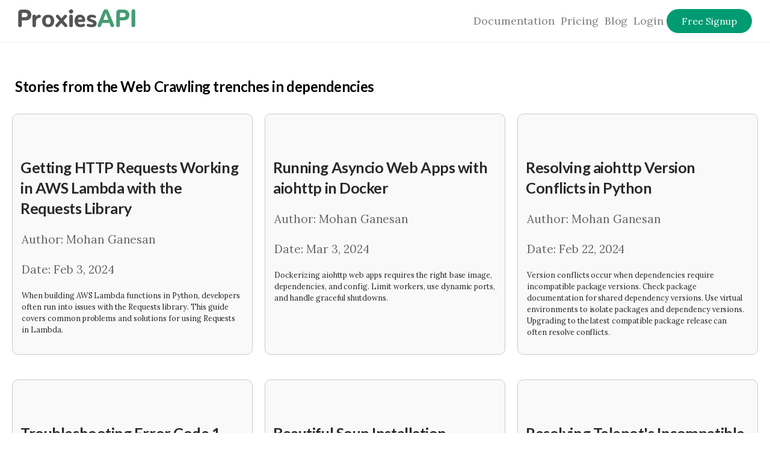

--- FILE ---
content_type: text/html; charset=UTF-8
request_url: https://proxiesapi.com/articles/tag-dependencies
body_size: 3821
content:
<!doctype html>
<html lang="en">
<head>
      <!-- Global site tag (gtag.js) - Google Analytics -->
<script async src="https://www.googletagmanager.com/gtag/js?id=UA-154590137-1"></script>
<script>
  window.dataLayer = window.dataLayer || [];
  function gtag(){dataLayer.push(arguments);}
  gtag('js', new Date());

  gtag('config', 'UA-154590137-1');
</script>



  <meta charset="UTF-8">
  <meta name="viewport" content="width=device-width, initial-scale=1.0">
  <meta http-equiv="X-UA-Compatible" content="ie=edge">
  <meta property="og:title" content="Web Crawling stories from the tenches | ProxiesAPI">
  <meta property="og:description" content="Web Crawling stories from the tenches">
  <meta property="og:image" content="https://proxiesapi.com/articles/assets/webscraping.png">


<meta name="twitter:site" content="@MG_of_the_north" />
<meta name="twitter:text:title" content="Web Crawling stories from the tenches| ProxiesAPI" />
<meta name="twitter:image" content="https://proxiesapi.com/articles/assets/webscraping.png" />
<meta name="twitter:card" content="summary" />

      <title>Web Crawling stories from the tenches in dependencies| ProxiesAPI</title>
    <meta name="viewport" content="width=device-width, initial-scale=1.0">
    <meta name="description" content="Web Crawling stories from the tenches">
    <link rel="stylesheet" href="https://cdnjs.cloudflare.com/ajax/libs/font-awesome/6.0.0-beta2/css/all.min.css">
    <link rel="shortcut icon" href="../assets/favicon.ico" type="image/x-icon">

  <link rel="stylesheet" href="assets/typo.9ec87170.css">
<script src="assets/typo.9ec87170.js"></script>
<script src="assets/some.js"></script>
<style>
    /* Style the sticky footer */
.sticky-footer {
    position: fixed;
    left: 0;
    bottom: -400px; /* Initially hide the footer below the viewport */
    width: 300px;
    background-color: #25373F; /* Choose your desired background color */
    color: #fff; /* Choose your desired text color */
    padding: 10px;
    transition: bottom 0.3s ease-in-out; /* Add smooth transition effect */
 border-radius: 0 10px 0 0; 
 }

/* Style the footer when it's active (above the viewport) */
.sticky-footer.active {
    bottom: 0;
}

</style>
</head>
<body>

  <div class="precontainer">
    <div class="logoholder">
      <a href='https://proxiesapi.com/' class='nodecor2'>
        <img height=28 src='https://proxiesapi.com/assets/img/ProxiesApi_logo_nud.png'>
      </a>
    </div>
    <button class="menu-toggle" id="mobile-menu">
      <i class="fas fa-bars"></i>
    </button>
    <div class="navitems" id="nav-menu">
<span class="navitem"><a href="https://proxiesapi.com/documentation.php" class="nav-link">Documentation</a></span>
<span class="navitem"><a href="https://proxiesapi.com/pricing.php" class="nav-link">Pricing</a></span>
<span class="navitem"><a href="https://proxiesapi.com/articles/" class="nav-link">Blog</a></span>
<span class="navitem"><a href="https://app.proxiesapi.com/login/index.php" class="nav-link">Login</a></span>

      <a href="assets/r.php?pid=" class="bigbtn">Free Signup</a>
    </div>
  </div>

<style type="text/css">
.grid-container {
    display: grid;
    /* Adjust the minmax() function to define a minimum width for columns */
    grid-template-columns: repeat(auto-fit, minmax(400px, 1fr));
    gap: 20px;
    padding: 20px;
}

/* Rest of the CSS remains the same */

.grid-item {
    border: 1px solid #ccc;
    border-radius: 10px;
    padding: 15px;
    background-color: #f9f9f9;
}
.grid-item {
    /* existing styles */
    text-decoration: none; /* removes underline */
    color: inherit; /* inherits text color from parent */
    border: 1px solid #ccc;
    border-radius: 10px;
    padding: 15px;
    background-color: #f9f9f9;
}

.grid-item:hover {
    background-color: #e9e9e9; /* optional: change background on hover */
}

/* Rest of the CSS remains the same */


.headline {
    font-size: 1.2em;
    font-weight: bold;
    margin-bottom: 5px;
}

.author1, .date {
    font-size: 0.9em;
    color: #666;
}

.author1{
    width: 100%;
}
.summary {
    font-size: .6em;
    margin-top: 10px;
}

.cat-header{
    margin-left: 25px;
}
/* Responsive adjustments */
@media (max-width: 600px) {
    .grid-container {
        grid-template-columns: 1fr;
    }
}


</style>


        <h3 class="cat-header">Stories from the Web Crawling trenches in dependencies</h3>
    <div class="grid-container">

        <a href="getting-http-requests-working-in-aws-lambda-with-the-requests-library" class="grid-item">
            <h2 class="headline">Getting HTTP Requests Working in AWS Lambda with the Requests Library</h2>
            <p class="author1">Author: Mohan Ganesan</p>
            <p class="date">Date: Feb 3, 2024</p>
            <p class="summary">When building AWS Lambda functions in Python, developers often run into issues with the Requests library. This guide covers common problems and solutions for using Requests in Lambda.</p>
        </a>

        <a href="running-asyncio-web-apps-with-aiohttp-in-docker" class="grid-item">
            <h2 class="headline">Running Asyncio Web Apps with aiohttp in Docker</h2>
            <p class="author1">Author: Mohan Ganesan</p>
            <p class="date">Date: Mar 3, 2024</p>
            <p class="summary">Dockerizing aiohttp web apps requires the right base image, dependencies, and config. Limit workers, use dynamic ports, and handle graceful shutdowns.</p>
        </a>

        <a href="resolving-aiohttp-version-conflicts-in-python" class="grid-item">
            <h2 class="headline">Resolving aiohttp Version Conflicts in Python</h2>
            <p class="author1">Author: Mohan Ganesan</p>
            <p class="date">Date: Feb 22, 2024</p>
            <p class="summary">Version conflicts occur when dependencies require incompatible package versions. Check package documentation for shared dependency versions. Use virtual environments to isolate packages and dependency versions. Upgrading to the latest compatible package release can often resolve conflicts.</p>
        </a>

        <a href="troubleshooting-error-code-1-when-installing-aiohttp-python-package" class="grid-item">
            <h2 class="headline">Troubleshooting Error Code 1 When Installing aiohttp Python Package</h2>
            <p class="author1">Author: Mohan Ganesan</p>
            <p class="date">Date: Mar 3, 2024</p>
            <p class="summary">Error code 1 when installing aiohttp or other Python packages with native C code can be caused by missing dependencies, incorrect gcc version, permissions issue, or corrupted build.</p>
        </a>

        <a href="beautiful-soup-installation" class="grid-item">
            <h2 class="headline">Beautiful Soup Installation</h2>
            <p class="author1">Author: Mohan Ganesan</p>
            <p class="date">Date: Oct 6, 2023</p>
            <p class="summary">Python library Beautiful Soup is a popular tool for web scraping. Install it using pip in a virtual environment and manage dependencies for proper setup.</p>
        </a>

        <a href="resolving-telepot-s-incompatible-aiohttp-version-error" class="grid-item">
            <h2 class="headline">Resolving Telepot's Incompatible Aiohttp Version Error</h2>
            <p class="author1">Author: Mohan Ganesan</p>
            <p class="date">Date: Mar 3, 2024</p>
            <p class="summary">Error encountered when installing Telepot library due to incompatible aiohttp version. Upgrade aiohttp or install compatible Telepot version. Use virtual environments for projects with incompatible dependencies.</p>
        </a>



        <!-- Repeat the .grid-item block for each article -->
    </div>

    <div class="calltoAction">
        <div class="contentWrapper">
            <div class="leftContent">
                <!-- Content for the left div -->
                <h2 class="cta">Tired of getting blocked while scraping the web?</h2>
                 <p class="subtitlecta" style="color: #fff;">ProxiesAPI handles headless browsers and rotates proxies for you.
<br>
Get access to 1,000 free API credits, no credit card required!</p>

            </div>
            <div class="rightContent">
                <!-- Content for the right div -->
                <a href="assets/r.php?pid=776" class="biggerbtn">Try ProxiesAPI for free</a>
            </div>
        </div>
    </div>

    <div class="sticky-footer"><br>
        <!-- Footer content goes here -->
       <span style="font-size: 20px;">Tired of getting blocked while scraping the web?</span>
        <br><br>
<span style="font-size: 16px;">Get access to 1,000 free API credits, no credit card required!</span><br><br>
                <!-- Content for the right div -->
                <center><a href="https://proxiesapi.com/articles/assets/r.php?pid=776" style="    background-color: #009b72;color: white;padding: 10px 25px;border: none;border-radius: 20px;text-decoration: none;font-size: 16px;margin: 10px 0;">Try for free</a></center>
                <br><br>
    </div>
    
<script type="text/javascript">
  // Function to fetch and display related posts
function fetchAndDisplayRelatedPosts(blogPostId) {
    // Make an AJAX request to your PHP script
    fetch('assets/related.php?blog_post_id=' + blogPostId)
        .then(response => response.json())
        .then(data => {
            // Check if data is empty or an error occurred
            if (data.length === 0 || data.error) {
                console.error('Error fetching related posts:', data.error);
                return;
            }

            // Get the 'moreArea' div element
            const moreArea = document.getElementById('moreArea');

            // Create a list of related articles
            const relatedList = document.createElement('ul');
            data.forEach(post => {
                const listItem = document.createElement('li');
                const link = document.createElement('a');
                link.href = post.slug;
                link.textContent = post.title;
                listItem.appendChild(link);
                relatedList.appendChild(listItem);
            });

            // Update the 'moreArea' div with related articles
            moreArea.innerHTML = '<h3>Related articles:</h3><br>';
            moreArea.appendChild(relatedList);
        })
        .catch(error => {
            console.error('Error fetching related posts:', error);
        });
}

// Usage example: call this function with the blog post ID
fetchAndDisplayRelatedPosts(776); // Replace 123 with the actual blog post ID

// JavaScript to handle the sticky footer
window.addEventListener("scroll", function() {
    // Check if the screen width is greater than a certain threshold (e.g., 768 pixels for tablets)
    if (window.innerWidth > 768) {
        var footer = document.querySelector(".sticky-footer");
        var content = document.querySelector(".container");
        var rightContent = document.querySelector(".rightContent");
        
        // Calculate the distance between the top of the page and the content
        var contentTop = content.getBoundingClientRect().top;
        var rightContentTop = rightContent.getBoundingClientRect().top;
        
        // Show the sticky footer when the content is near the top of the viewport
        if (contentTop < -200 && rightContentTop > window.innerHeight) {
            footer.classList.add("active");
        } else {
            footer.classList.remove("active");
        }
    } else {
        // Hide the footer on mobile devices
        var footer = document.querySelector(".sticky-footer");
        footer.classList.remove("active");
    }
});


</script>
</body>
